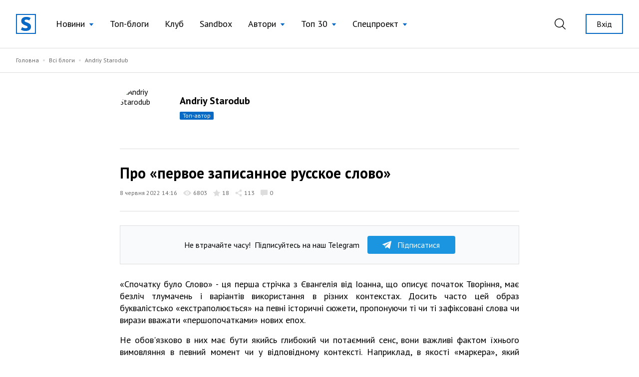

--- FILE ---
content_type: text/html; charset=UTF-8
request_url: https://site.ua/andriy.starodub/pro-pervoe-zapisannoe-russkoe-slovo-i0v5mg3
body_size: 17324
content:
<!DOCTYPE html>
<html lang="uk">

<head>
    <meta charset="utf-8">
    <meta name="viewport" content="width=device-width, initial-scale=1">

        <title>Andriy Starodub: Про «первое записанное русское слово» | site.ua</title>

    <link rel="canonical" href="https://site.ua/andriy.starodub/pro-pervoe-zapisannoe-russkoe-slovo-i0v5mg3" />
    <link rel="amphtml" href="https://site.ua/andriy.starodub/pro-pervoe-zapisannoe-russkoe-slovo-i0v5mg3/amp">

    
    <meta name="title" content="Andriy Starodub: Про «первое записанное русское слово»">
    <meta name="description" content="«Спочатку було Слово» - ця перша стрічка з Євангелія від Іоанна, що описує початок Творіння, має безліч тлумачень і варіантів використання в різних контекста...">

    <meta property="fb:app_id" content="670573780895106" />
    <meta property="fb:pages" content="1529341350655882" />

    <meta property="og:type" content="website">
    <meta property="og:url" content="https://site.ua/andriy.starodub/pro-pervoe-zapisannoe-russkoe-slovo-i0v5mg3">
    <meta property="og:title" content="Про «первое записанное русское слово»">
    <meta property="og:description" content="«Спочатку було Слово» - ця перша стрічка з Євангелія від Іоанна, що описує початок Творіння, має безліч тлумачень і варіантів використання в різних контекста...">
    <meta property="og:image" content="https://site.ua/storage/144868/iuz49u.png?v=1654686980">
    <meta property="og:image:type" content="image/png" />
    <meta property="og:image:url" content="https://site.ua/storage/144868/iuz49u.png?v=1654686980">
    <meta property="og:image:secure_url" content="https://site.ua/storage/144868/iuz49u.png?v=1654686980">
    <meta property="og:image:width" content="1200">
    <meta property="og:image:height" content="630">

    <meta property="twitter:card" content="summary_large_image">
    <meta property="twitter:url" content="https://site.ua/andriy.starodub/pro-pervoe-zapisannoe-russkoe-slovo-i0v5mg3">
    <meta property="twitter:title" content="Про «первое записанное русское слово»">
    <meta property="twitter:description" content="«Спочатку було Слово» - ця перша стрічка з Євангелія від Іоанна, що описує початок Творіння, має безліч тлумачень і варіантів використання в різних контекста...">
    <meta property="twitter:image" content="https://site.ua/storage/144868/iuz49u.png?v=1654686980">
    <link rel="image_src" href="https://site.ua/storage/144868/iuz49u.png?v=1654686980"/>

    <script type="application/ld+json">{"@context":"https:\/\/schema.org","@type":"BlogPosting","author":{"@type":"Person","name":"Andriy Starodub"},"datePublished":"2022-06-08T14:16:12+03:00","dateModified":"2022-06-09T11:54:01+03:00","headline":"Про «первое записанное русское слово»","publisher":{"@type":"Organization","name":"site.ua","logo":"https:\/\/site.ua\/assets\/images\/logo-lg.svg"},"image":"https:\/\/images.weserv.nl?url=https%3A%2F%2Fsite.ua%2Fstorage%2F144867%2F2tr04ll5a1s1.jpg%3Fv%3D1654686953"}</script>

    
    <link rel="preconnect" href="https://fonts.gstatic.com">

    <link rel="apple-touch-icon" sizes="180x180" href="https://site.ua/assets/images/favicon/apple-touch-icon.png">
<link rel="icon" type="image/png" sizes="32x32" href="https://site.ua/assets/images/favicon/favicon-32x32.png">
<link rel="icon" type="image/png" sizes="16x16" href="https://site.ua/assets/images/favicon/favicon-16x16.png">
<link rel="manifest" href="https://site.ua/assets/images/favicon/site.webmanifest">
<link rel="mask-icon" href="https://site.ua/assets/images/favicon/safari-pinned-tab.svg" color="#5bbad5">
<link rel="shortcut icon" href="https://site.ua/assets/images/favicon/favicon.ico">
<meta name="msapplication-TileColor" content="#ffffff">
<meta name="msapplication-config" content="https://site.ua/assets/images/favicon/browserconfig.xml">
<meta name="theme-color" content="#ffffff">

    <link href="https://assets.site.ua/css/app.css?id=a34431d1d05553461a71" rel="stylesheet">

    <link
        rel="preload"
        href="https://fonts.googleapis.com/css2?family=PT+Sans:ital,wght@0,400;0,700;1,400;1,700&display=swap"
        as="style" onload="this.onload=null; this.rel='stylesheet'"
    />

    <script async src="https://cdnjs.cloudflare.com/polyfill/v3/polyfill.min.js?features=smoothscroll"></script>

    <!-- Google Tag Manager -->
<script>
window.addEventListener('load', function () {
    setTimeout(function () {
        (function(c,l,a,r,i,t,y){
            c[a]=c[a]||function(){(c[a].q=c[a].q||[]).push(arguments)};
            t=l.createElement(r);t.async=1;t.src="https://www.clarity.ms/tag/"+i;
            y=l.getElementsByTagName(r)[0];y.parentNode.insertBefore(t,y);
        })(window, document, "clarity", "script", "e6037x21ge");

        (function(w,d,s,l,i){w[l]=w[l]||[];w[l].push({'gtm.start':
        new Date().getTime(),event:'gtm.js'});var f=d.getElementsByTagName(s)[0],
        j=d.createElement(s),dl=l!='dataLayer'?'&l='+l:'';j.async=true;j.src=
        'https://www.googletagmanager.com/gtm.js?id='+i+dl;f.parentNode.insertBefore(j,f);
        })(window,document,'script','dataLayer','GTM-NVGP6W8');
    });
})
</script>
<!-- End Google Tag Manager -->

    <script
    async
    src="https://assets.site.ua/js/push.js?id=3e9e40d60186326614b3"
    data-instance-id="09723d65-dfab-4eb0-ba38-1df42d7019f6"
    data-interest="updates"
>
</script>

    <script>
    var isCrawlerComputed = null

    function isCrawler() {
        if (isCrawlerComputed === null) {
            isCrawlerComputed = (new RegExp("(googlebot\/|bot|Googlebot-Mobile|Googlebot-Image|Google favicon|Mediapartners-Google|bingbot|slurp|java|wget|curl|Lighthouse)", 'i')).test(navigator.userAgent)
        }
        return isCrawlerComputed
    }

    window.baseFetch = window.fetch
    window.internalFetch = function (uri, options = {}) {
        if (String(uri).indexOf('weserv') < 0) {
            options.headers = options.headers || {}
            options.headers['X-Requested-With'] = 'XMLHttpRequest'
        }
        return window.baseFetch(uri, options)
    }
</script>

    

                
    <script>
        window.userId = null
    </script>
</head>

<body class="antialiased">
            <div x-data="{ loaded: false }" x-on:fb:load.window="loaded = true">
            <template x-if="loaded">
                <div>
                    <div id="fb-root"></div>
                    <script async crossorigin="anonymous"
                        src="https://connect.facebook.net/uk_UA/sdk.js#xfbml=1&version=v10.0&appId=670573780895106"
                        nonce="eYHM43IM"></script>
                </div>
            </template>
        </div>
    
    
        <div x-data="voterDialog"
         x-cloak
         x-bind:class="{ hidden: !open }"
         x-on:keydown.escape.window="closeDialog"
         x-on:voter-dialog:open.window="openDialog"
         class="fixed w-full flex inset-0 z-60">
        <div
            class="absolute inset-0 bg-black opacity-40"
            x-on:click="closeDialog"></div>
        <div x-data="{ user_id: '' }"
             class="flex flex-col relative w-192 max-w-full pb-8 m-auto bg-white overflow-auto max-h-screen">
            <div class="relative py-5 px-12 border-b border-gray-300">
                <h3 class="title w-full text-center">Проголосували</h3>
                <button class="absolute top-0 right-5 md:right-8 flex items-center h-full focus:outline-none appearance-none text-black hover:text-blue-500"
                        x-on:click="closeDialog">
                    <svg class="fill-current" width="17" height="17" viewBox="0 0 17 17" fill="none" xmlns="http://www.w3.org/2000/svg">
                        <path d="M16.8487 16.8488a.5114.5114 0 01-.3627.1502.5113.5113 0 01-.3626-.1502L8.499 9.2244.8746 16.8488a.5116.5116 0 01-.3627.1502.513.513 0 01-.3627-.8756L7.7736 8.499.1492.8747A.513.513 0 01.8746.1493L8.499 7.7736 16.1234.1493a.513.513 0 11.7254.7254L9.2244 8.4991l7.6243 7.6243a.5128.5128 0 010 .7254z"/>
                    </svg>
                </button>
            </div>

            <template x-if="open">
                <div x-data="infiniteScroll"
                     x-init="initWith({ url: voter_url })"
                     class="flex-auto px-4 mb-8 pb-8 overflow-auto max-h-screen z-30"
                     >
                    <template x-for="voter in items">
                        <div class="flex flex-col sm:flex-row sm:items-center py-5 border-b border-gray-300 last:border-none">
                            <div class="flex items-center sm:mr-auto">
                                <figure class="rounded-full overflow-hidden mr-5">
                                    <a class="profile-photo block w-12 h-12 sm:w-12 sm:h-12"
                                    x-bind:href="voter.links.profile">
                                        <picture>
                                            <img x-bind:src="voter.avatar" width="50" height="50" loading="lazy">
                                        </picture>
                                    </a>
                                </figure>

                                <div>
                                    <a class="link text-xs" x-bind:href="voter.links.profile">
                                        <span x-text="voter.login"></span>
                                    </a>

                                    <div class="mr-auto sub-title hover:opacity-70">
                                        <span x-text="voter.first_name"></span>
                                        <span x-text="voter.last_name" class="pr-1"></span>
                                    </div>
                                </div>
                            </div>

                                                            <div class="sm:ml-auto mt-4 sm:mt-0">
                                    <button>
    <a href="https://site.ua/auth"
    class="post-vote-btn flex items-center justify-center border focus:outline-none appearance-none border-gray-300 h-8 px-3 hover:border-black w-48">
        <span class="pr-2 flex-none">
            <img width="14" height="14" alt="Toggle" src="/assets/images/icons/heart-gray.svg">
        </span>

        <span class="text-xs">Підписатись</span>

        <span x-show="voter.subscribers_count > 0" class="text-0">
            <div
    class="first-letter-uppercase inline-block text-xs leading-none px-1.5 py-0.5 rounded-sm overflow-hidden hover:opacity-70 ml-2 flex-none pt-px bg-gray-300 text-gray-600" x-text="voter.subscribers_count">
    
</div>
        </span>
    </a>
</button>
                                </div>
                                                    </div>
                    </template>

                    <div class="bg-white h-64 w-full flex text-blue-500 items-center justify-center" x-ref="InfiniteScrollTrigger">
                        <svg class="animate-spin -ml-1 mr-3 h-5 w-5 " xmlns="http://www.w3.org/2000/svg" fill="none"
                             viewBox="0 0 24 24">
                            <circle class="opacity-25" cx="12" cy="12" r="10" stroke="currentColor" stroke-width="4"></circle>
                            <path class="opacity-75" fill="currentColor" d="M4 12a8 8 0 018-8V0C5.373 0 0 5.373 0 12h4zm2 5.291A7.962 7.962 0 014 12H0c0 3.042 1.135 5.824 3 7.938l3-2.647z"></path>
                        </svg>
                    </div>
                </div>
            </template>
        </div>
    </div>

            <header
    x-data="{
        lastScrollTop: 0,
        lastDirection: 'down',
        scrollDistance: 0,
        hiddenHeader: false,
        sticky: false,
        toggleNavigation (scrollTop) {
            this.sticky = scrollTop > 0
        },
        toggleDirection (direction, scrollTop) {
            this.hiddenHeader = direction === 'down' && scrollTop > 300
        },
        onScroll () {
            const scrollTop = window.scrollTop == undefined ? window.pageYOffset : window.scrollTop
            const direction = scrollTop > this.lastScrollTop ? 'down' : 'up'

            if (this.lastDirection !== direction) {
                this.scrollDistance = scrollTop
            } else if (scrollTop > 300 && this.lastScrollTop <= 300 || scrollTop <= 300 && this.lastScrollTop > 300) {
                this.toggleDirection(direction, scrollTop)
            }

            if (scrollTop > 0 && this.lastScrollTop === 0 || scrollTop === 0) {
                this.toggleNavigation(scrollTop)
            }

            if(Math.abs(scrollTop - this.scrollDistance) > 200) {
                this.toggleDirection(direction, scrollTop)
            }

            this.lastScrollTop = scrollTop
            this.lastDirection = direction
        }

    }"
    x-init="$nextTick(() =>{
        lastScrollTop = window.scrollTop == undefined ? window.pageYOffset : window.scrollTop;
        lastScrollTop > 0 ? sticky = true : sticky = false
    })
    "
    x-on:scroll.window="onScroll"
    class="header w-full z-50 h-16 lg:h-24"
>
    <div
        x-ref="container"
        x-bind:class="[
            hiddenHeader && !$store.burgerMenu.open ? '-translate-y-full' : 'translate-y-0',
            sticky ? 'h-16 lg:h-16' : 'h-16 lg:h-24',
        ]"
        class="w-full z-20 fixed top-0 left-0 transform transition-all duration-300 bg-white"
    >
        <div class="relative z-30 hidden h-16 lg:h-24 max-h-full lg:flex container w-full items-center justify-between transition-height duration-300 px-8 mx-auto">
        <div class="flex items-center 2xl:flex-1">
    <a href="https://site.ua" class="site-logo inline-block mr-4 xl:mr-6">
        <img src="https://site.ua/assets/images/logo-v1.svg" alt="site.ua" width="40" height="40">
    </a>
</div>
        <ul class="flex items-center text-base xl:text-lg mr-auto">
            <li
    x-data="{ subNavigationOpen: false }"
    x-on:click.outside="subNavigationOpen = false"
    class="relative px-3 xl:px-4 whitespace-nowrap"
>
    <button
        class="flex items-center text-black hover:text-blue-500 appearance-none outline-none focus:outline-none font-normal"
        x-on:click="subNavigationOpen = !subNavigationOpen">

        <span class="pr-2" x-bind:class="{'text-blue-500' : subNavigationOpen}">
            Новини
        </span>

        <svg width="10" height="6" viewBox="0 0 10 6"
            x-bind:class="subNavigationOpen ? 'rotate-180 text-gray-600': 'text-blue-500 rotate-0'"
            class="fill-current transform transition duration-100 mt-0.5" xmlns="http://www.w3.org/2000/svg">
            <path d="M5 6L0.669872 0.75L9.33013 0.75L5 6Z" />
        </svg>

    </button>

    <ul class="absolute top-10 left-0 bg-white border border-gray-300 shadow-base py-2 text-base" x-show="subNavigationOpen"
    x-transition:enter="transition ease-out origin-top-left duration-200"
    x-transition:enter-start="opacity-0 transform scale-90" x-transition:enter-end="opacity-100 transform scale-100"
    x-transition:leave="transition origin-top-left ease-in duration-100"
    x-transition:leave-start="opacity-100 transform scale-100" x-transition:leave-end="opacity-0 transform scale-90"
    x-cloak>

            <li class="px-5 py-1 ">
            <a href="https://site.ua/news/tag/podiyi"
                class="flex items-center leading-tight text-base text-black hover:text-blue-500 font-normal">
                
                Події
            </a>
        </li>
            <li class="px-5 py-1 ">
            <a href="https://site.ua/news/tag/politika"
                class="flex items-center leading-tight text-base text-black hover:text-blue-500 font-normal">
                
                Політика
            </a>
        </li>
            <li class="px-5 py-1 ">
            <a href="https://site.ua/news/tag/sou-biznes"
                class="flex items-center leading-tight text-base text-black hover:text-blue-500 font-normal">
                
                Шоу-бізнес
            </a>
        </li>
            <li class="px-5 py-1 ">
            <a href="https://site.ua/news/tag/suspilstvo"
                class="flex items-center leading-tight text-base text-black hover:text-blue-500 font-normal">
                
                Суспільство
            </a>
        </li>
            <li class="px-5 py-1 ">
            <a href="https://site.ua/sport"
                class="flex items-center leading-tight text-base text-black hover:text-blue-500 font-normal">
                
                Спорт
            </a>
        </li>
            <li class="px-5 py-1 ">
            <a href="https://site.ua/news/tag/ekonomika"
                class="flex items-center leading-tight text-base text-black hover:text-blue-500 font-normal">
                
                Економіка
            </a>
        </li>
            <li class="px-5 py-1 ">
            <a href="https://site.ua/news/tag/pogoda"
                class="flex items-center leading-tight text-base text-black hover:text-blue-500 font-normal">
                
                Погода
            </a>
        </li>
            <li class="px-5 py-1 ">
            <a href="https://site.ua/news/tag/futbol"
                class="flex items-center leading-tight text-base text-black hover:text-blue-500 font-normal">
                
                Футбол
            </a>
        </li>
            <li class="px-5 py-1 ">
            <a href="https://site.ua/news/tag/za-kordonom"
                class="flex items-center leading-tight text-base text-black hover:text-blue-500 font-normal">
                
                За кордоном
            </a>
        </li>
            <li class="px-5 py-1 ">
            <a href="https://site.ua/news/tag/nauka"
                class="flex items-center leading-tight text-base text-black hover:text-blue-500 font-normal">
                
                Наука
            </a>
        </li>
            <li class="px-5 py-1 border-t border-gray-300 mt-2 pt-2">
            <a href="https://site.ua/news"
                class="flex items-center leading-tight text-base text-black hover:text-blue-500 font-normal">
                
                Всі новини
            </a>
        </li>
    </ul>
</li>
            <li class="relative px-3 xl:px-4 whitespace-nowrap">
    <a href="https://site.ua/posts"
        class="flex items-center text-black hover:text-blue-500 font-normal">
        
        Топ-блоги
    </a>
</li>
            <li class="relative px-3 xl:px-4 whitespace-nowrap">
    <a href="https://site.ua/posts/club"
        class="flex items-center text-black hover:text-blue-500 font-normal">
        
        Клуб
    </a>
</li>
            <li class="relative px-3 xl:px-4 whitespace-nowrap">
    <a href="https://site.ua/posts/sandbox"
        class="flex items-center text-black hover:text-blue-500 font-normal">
        
        Sandbox
    </a>
</li>
            <li
    x-data="{ subNavigationOpen: false }"
    x-on:click.outside="subNavigationOpen = false"
    class="relative px-3 xl:px-4 whitespace-nowrap"
>
    <button
        class="flex items-center text-black hover:text-blue-500 appearance-none outline-none focus:outline-none font-normal"
        x-on:click="subNavigationOpen = !subNavigationOpen">

        <span class="pr-2" x-bind:class="{'text-blue-500' : subNavigationOpen}">
            Автори
        </span>

        <svg width="10" height="6" viewBox="0 0 10 6"
            x-bind:class="subNavigationOpen ? 'rotate-180 text-gray-600': 'text-blue-500 rotate-0'"
            class="fill-current transform transition duration-100 mt-0.5" xmlns="http://www.w3.org/2000/svg">
            <path d="M5 6L0.669872 0.75L9.33013 0.75L5 6Z" />
        </svg>

    </button>

    <ul class="absolute top-10 left-0 bg-white border border-gray-300 shadow-base py-2 text-base" x-show="subNavigationOpen"
    x-transition:enter="transition ease-out origin-top-left duration-200"
    x-transition:enter-start="opacity-0 transform scale-90" x-transition:enter-end="opacity-100 transform scale-100"
    x-transition:leave="transition origin-top-left ease-in duration-100"
    x-transition:leave-start="opacity-100 transform scale-100" x-transition:leave-end="opacity-0 transform scale-90"
    x-cloak>

            <li class="px-5 py-1 ">
            <a href="https://site.ua/authors"
                class="flex items-center leading-tight text-base text-black hover:text-blue-500 font-normal">
                
                топ-автори
            </a>
        </li>
            <li class="px-5 py-1 ">
            <a href="https://site.ua/authors/club"
                class="flex items-center leading-tight text-base text-black hover:text-blue-500 font-normal">
                
                члени клубу
            </a>
        </li>
            <li class="px-5 py-1 ">
            <a href="https://site.ua/authors/sandbox"
                class="flex items-center leading-tight text-base text-black hover:text-blue-500 font-normal">
                
                sandbox
            </a>
        </li>
    </ul>
</li>
            <li
    x-data="{ subNavigationOpen: false }"
    x-on:click.outside="subNavigationOpen = false"
    class="relative px-3 xl:px-4 whitespace-nowrap"
>
    <button
        class="flex items-center text-black hover:text-blue-500 appearance-none outline-none focus:outline-none font-normal"
        x-on:click="subNavigationOpen = !subNavigationOpen">

        <span class="pr-2" x-bind:class="{'text-blue-500' : subNavigationOpen}">
            Топ 30
        </span>

        <svg width="10" height="6" viewBox="0 0 10 6"
            x-bind:class="subNavigationOpen ? 'rotate-180 text-gray-600': 'text-blue-500 rotate-0'"
            class="fill-current transform transition duration-100 mt-0.5" xmlns="http://www.w3.org/2000/svg">
            <path d="M5 6L0.669872 0.75L9.33013 0.75L5 6Z" />
        </svg>

    </button>

    <ul class="absolute top-10 left-0 bg-white border border-gray-300 shadow-base py-2 text-base" x-show="subNavigationOpen"
    x-transition:enter="transition ease-out origin-top-left duration-200"
    x-transition:enter-start="opacity-0 transform scale-90" x-transition:enter-end="opacity-100 transform scale-100"
    x-transition:leave="transition origin-top-left ease-in duration-100"
    x-transition:leave-start="opacity-100 transform scale-100" x-transition:leave-end="opacity-0 transform scale-90"
    x-cloak>

            <li class="px-5 py-1 ">
            <a href="https://site.ua/posts/top"
                class="flex items-center leading-tight text-base text-black hover:text-blue-500 font-normal">
                
                весь час
            </a>
        </li>
            <li class="px-5 py-1 ">
            <a href="https://site.ua/posts/top/year"
                class="flex items-center leading-tight text-base text-black hover:text-blue-500 font-normal">
                
                рік
            </a>
        </li>
            <li class="px-5 py-1 ">
            <a href="https://site.ua/posts/top/month"
                class="flex items-center leading-tight text-base text-black hover:text-blue-500 font-normal">
                
                місяць
            </a>
        </li>
            <li class="px-5 py-1 ">
            <a href="https://site.ua/posts/top/week"
                class="flex items-center leading-tight text-base text-black hover:text-blue-500 font-normal">
                
                тиждень
            </a>
        </li>
    </ul>
</li>
            <li
    x-data="{ subNavigationOpen: false }"
    x-on:click.outside="subNavigationOpen = false"
    class="relative px-3 xl:px-4 whitespace-nowrap"
>
    <button
        class="flex items-center text-black hover:text-blue-500 appearance-none outline-none focus:outline-none font-normal"
        x-on:click="subNavigationOpen = !subNavigationOpen">

        <span class="pr-2" x-bind:class="{'text-blue-500' : subNavigationOpen}">
            Спецпроект
        </span>

        <svg width="10" height="6" viewBox="0 0 10 6"
            x-bind:class="subNavigationOpen ? 'rotate-180 text-gray-600': 'text-blue-500 rotate-0'"
            class="fill-current transform transition duration-100 mt-0.5" xmlns="http://www.w3.org/2000/svg">
            <path d="M5 6L0.669872 0.75L9.33013 0.75L5 6Z" />
        </svg>

    </button>

    <ul class="absolute top-10 left-0 bg-white border border-gray-300 shadow-base py-2 text-base" x-show="subNavigationOpen"
    x-transition:enter="transition ease-out origin-top-left duration-200"
    x-transition:enter-start="opacity-0 transform scale-90" x-transition:enter-end="opacity-100 transform scale-100"
    x-transition:leave="transition origin-top-left ease-in duration-100"
    x-transition:leave-start="opacity-100 transform scale-100" x-transition:leave-end="opacity-0 transform scale-90"
    x-cloak>

            <li class="px-5 py-1 ">
            <a href="https://site.ua/special-projects/pro-proekt"
                class="flex items-center leading-tight text-base text-black hover:text-blue-500 font-normal">
                
                Про проект
            </a>
        </li>
            <li class="px-5 py-1 ">
            <a href="https://site.ua/special-projects/krashhii-bloger-90-x"
                class="flex items-center leading-tight text-base text-black hover:text-blue-500 font-normal">
                
                Кращий блогер 90-х
            </a>
        </li>
            <li class="px-5 py-1 ">
            <a href="https://site.ua/special-projects/krashhii-bloger-00-x"
                class="flex items-center leading-tight text-base text-black hover:text-blue-500 font-normal">
                
                Кращий блогер 00-х
            </a>
        </li>
            <li class="px-5 py-1 ">
            <a href="https://site.ua/special-projects/krashhii-bloger-10-x"
                class="flex items-center leading-tight text-base text-black hover:text-blue-500 font-normal">
                
                Кращий блогер 10-х
            </a>
        </li>
    </ul>
</li>
    </ul>
        <div class="flex items-center justify-end 2xl:flex-1">
            <form
    x-data
    x-on:click.outside="$store.search.close()"
    class="relative mr-4 ml-4 xl:mr-8 xl:ml-4 appearance-none outline-none"
    action="https://site.ua/search"
>
    <input
        x-bind:class="{ opened: $store.search.open }"
        x-model="$store.search.query"
        x-cloak
        id="header-search-input"
        type="text"
        name="q"
        class="header-search"
        placeholder="Пошук"
    >
    <label
        x-on:click="$store.search.toggle()"
        for="header-search-input"
        class="relative appearance-none outline-none focus:outline-none cursor-pointer text-black hover:text-blue-500"
    >
        <svg class="fill-current" width="22" height="22" viewBox="0 0 22 22" fill="none" xmlns="http://www.w3.org/2000/svg">
    <path d="M21.7913 20.8031L16.1112 15.2138C17.5986 13.5978 18.5126 11.4606 18.5126 9.10875C18.5118 4.07781 14.368 0 9.25592 0C4.14384 0 0 4.07781 0 9.10875C0 14.1397 4.14384 18.2175 9.25592 18.2175C11.4647 18.2175 13.4905 17.4535 15.0818 16.1834L20.7839 21.7947C21.0617 22.0684 21.5128 22.0684 21.7906 21.7947C22.0691 21.521 22.0691 21.0768 21.7913 20.8031ZM9.25592 16.8161C4.93054 16.8161 1.42415 13.3654 1.42415 9.10875C1.42415 4.85211 4.93054 1.40143 9.25592 1.40143C13.5813 1.40143 17.0877 4.85211 17.0877 9.10875C17.0877 13.3654 13.5813 16.8161 9.25592 16.8161Z" />
</svg>
    </label>
</form>
                            <a href="https://site.ua/auth" class="button is-outline is-sm flex-none ml-2">
                    Вхід
                </a>
                    </div>
    </div>

    <div class="relative lg:hidden h-16 w-full">
    <div class="container relative flex justify-between items-center border-b border-transparent h-full bg-white z-20">
        <form
    x-data
    x-on:click.outside="$store.search.close()"
    class="flex items-center flex-1 appearance-none outline-none"
    action="https://site.ua/search"
>
    <div
        x-cloak
        x-show="$store.search.open"
        x-on:click="$store.search.toggle()"
        class="burger is-active z-20"
    >
        <span class="burger-line"></span>
        <span class="burger-line"></span>
    </div>

    <div
        x-cloak
        x-show="$store.search.open"
        class="mobile-header-search">
        <input
            x-model="$store.search.query"
            id="mobile-header-search-input"
            type="text"
            name="q"
            class="mobile-header-search-input"
            placeholder="Пошук"
        >
    </div>
    <label
        x-on:click="$store.search.toggle()"
        x-show="!$store.search.open"
        for="mobile-header-search-input"
        class="relative appearance-none outline-none focus:outline-none cursor-pointer text-black hover:text-blue-500"
    >
        <svg class="fill-current" width="22" height="22" viewBox="0 0 22 22" fill="none" xmlns="http://www.w3.org/2000/svg">
    <path d="M21.7913 20.8031L16.1112 15.2138C17.5986 13.5978 18.5126 11.4606 18.5126 9.10875C18.5118 4.07781 14.368 0 9.25592 0C4.14384 0 0 4.07781 0 9.10875C0 14.1397 4.14384 18.2175 9.25592 18.2175C11.4647 18.2175 13.4905 17.4535 15.0818 16.1834L20.7839 21.7947C21.0617 22.0684 21.5128 22.0684 21.7906 21.7947C22.0691 21.521 22.0691 21.0768 21.7913 20.8031ZM9.25592 16.8161C4.93054 16.8161 1.42415 13.3654 1.42415 9.10875C1.42415 4.85211 4.93054 1.40143 9.25592 1.40143C13.5813 1.40143 17.0877 4.85211 17.0877 9.10875C17.0877 13.3654 13.5813 16.8161 9.25592 16.8161Z" />
</svg>
    </label>
</form>
        <a href="https://site.ua">
    <img src="https://site.ua/assets/images/logo-v1.svg" alt="site.ua" width="30" height="30">
</a>
                    <div class="flex justify-end flex-1">
    <button
        x-data
        x-on:click="$store.burgerMenu.toggle()"
        x-bind:class="{'is-active': $store.burgerMenu.open}"
        type="button"
        class="burger"
    >
        <span class="burger-line"></span>
        <span class="burger-line"></span>
    </button>
</div>
            </div>

    <div
        x-data
        x-cloak
        x-show="$store.burgerMenu.open"
        class="container h-screen -mt-16 pt-16 pb-4 bg-white overflow-auto"
    >
                <ul class="flex flex-col text-base ">
            <li class="relative border-b border-gray-300 last:border-0" x-data="{subNavigationOpen: false}">
    <button
        class="w-full flex justify-between items-center py-3 appearance-none outline-none focus:outline-none "
        x-on:click="subNavigationOpen = !subNavigationOpen">
        <span class="pr-2">
            Новини
        </span>

        <svg width="6" height="12" viewBox="0 0 6 12" fill="none" xmlns="http://www.w3.org/2000/svg"
            class="relative top-px fill-current text-blue-500">
            <path
                d="M5.8734 6.3293L.735 11.8643c-.1684.1812-.441.1809-.609-.0009-.168-.1819-.1676-.4765.0008-.6579L4.9594 6 .1265.7944C-.0418.613-.0423.3186.1257.1368.2099.0456.3203 0 .4307 0c.11 0 .22.0453.3041.1358l5.1386 5.5349C5.9545 5.7578 6 5.8764 6 6c0 .1235-.0456.242-.1266.3293z" />
        </svg>
    </button>

    <ul
    x-cloak
    x-show="subNavigationOpen"
    class="container fixed w-full h-screen pt-16 top-0 left-0 bg-white py-2 text-base overflow-auto z-10"
>
    <li class="py-3 border-b border-gray-300">
        <button
            x-on:click="subNavigationOpen = false"
            type="button"
            class="appearance-none flex items-center"
        >
            <svg width="6" height="12" viewBox="0 0 6 12" fill="none" xmlns="http://www.w3.org/2000/svg" class="relative top-px fill-current text-blue-500">
                <path d="M.1266 6.3293l5.1385 5.535c.1684.1812.441.1809.609-.0009.168-.1819.1676-.4765-.0008-.6579L1.0406 6 5.8735.7944c.1683-.1814.1688-.4758.0008-.6576C5.7901.0456 5.6797 0 5.5693 0c-.11 0-.22.0453-.3041.1358L.1266 5.6707C.0455 5.7578 0 5.8764 0 6c0 .1235.0456.242.1266.3293z" />
            </svg>
            <span class="pl-2 text-gray-600">Назад</span>
        </button>
    </li>

            <li class="border-b border-gray-300 last:border-0 ">
            <a href="https://site.ua/news/tag/podiyi" class="block leading-tight text-base py-3">
                Події
            </a>
        </li>
            <li class="border-b border-gray-300 last:border-0 ">
            <a href="https://site.ua/news/tag/politika" class="block leading-tight text-base py-3">
                Політика
            </a>
        </li>
            <li class="border-b border-gray-300 last:border-0 ">
            <a href="https://site.ua/news/tag/sou-biznes" class="block leading-tight text-base py-3">
                Шоу-бізнес
            </a>
        </li>
            <li class="border-b border-gray-300 last:border-0 ">
            <a href="https://site.ua/news/tag/suspilstvo" class="block leading-tight text-base py-3">
                Суспільство
            </a>
        </li>
            <li class="border-b border-gray-300 last:border-0 ">
            <a href="https://site.ua/sport" class="block leading-tight text-base py-3">
                Спорт
            </a>
        </li>
            <li class="border-b border-gray-300 last:border-0 ">
            <a href="https://site.ua/news/tag/ekonomika" class="block leading-tight text-base py-3">
                Економіка
            </a>
        </li>
            <li class="border-b border-gray-300 last:border-0 ">
            <a href="https://site.ua/news/tag/pogoda" class="block leading-tight text-base py-3">
                Погода
            </a>
        </li>
            <li class="border-b border-gray-300 last:border-0 ">
            <a href="https://site.ua/news/tag/futbol" class="block leading-tight text-base py-3">
                Футбол
            </a>
        </li>
            <li class="border-b border-gray-300 last:border-0 ">
            <a href="https://site.ua/news/tag/za-kordonom" class="block leading-tight text-base py-3">
                За кордоном
            </a>
        </li>
            <li class="border-b border-gray-300 last:border-0 ">
            <a href="https://site.ua/news/tag/nauka" class="block leading-tight text-base py-3">
                Наука
            </a>
        </li>
            <li class="border-b border-gray-300 last:border-0 ">
            <a href="https://site.ua/news" class="block leading-tight text-base py-3">
                Всі новини
            </a>
        </li>
    </ul>
</li>
            <li class="relative border-b border-gray-300 last:border-0 ">
    <a href="https://site.ua/posts" class="flex items-center py-3">
        
        Топ-блоги
    </a>
</li>
            <li class="relative border-b border-gray-300 last:border-0 ">
    <a href="https://site.ua/posts/club" class="flex items-center py-3">
        
        Клуб
    </a>
</li>
            <li class="relative border-b border-gray-300 last:border-0 ">
    <a href="https://site.ua/posts/sandbox" class="flex items-center py-3">
        
        Sandbox
    </a>
</li>
            <li class="relative border-b border-gray-300 last:border-0" x-data="{subNavigationOpen: false}">
    <button
        class="w-full flex justify-between items-center py-3 appearance-none outline-none focus:outline-none "
        x-on:click="subNavigationOpen = !subNavigationOpen">
        <span class="pr-2">
            Автори
        </span>

        <svg width="6" height="12" viewBox="0 0 6 12" fill="none" xmlns="http://www.w3.org/2000/svg"
            class="relative top-px fill-current text-blue-500">
            <path
                d="M5.8734 6.3293L.735 11.8643c-.1684.1812-.441.1809-.609-.0009-.168-.1819-.1676-.4765.0008-.6579L4.9594 6 .1265.7944C-.0418.613-.0423.3186.1257.1368.2099.0456.3203 0 .4307 0c.11 0 .22.0453.3041.1358l5.1386 5.5349C5.9545 5.7578 6 5.8764 6 6c0 .1235-.0456.242-.1266.3293z" />
        </svg>
    </button>

    <ul
    x-cloak
    x-show="subNavigationOpen"
    class="container fixed w-full h-screen pt-16 top-0 left-0 bg-white py-2 text-base overflow-auto z-10"
>
    <li class="py-3 border-b border-gray-300">
        <button
            x-on:click="subNavigationOpen = false"
            type="button"
            class="appearance-none flex items-center"
        >
            <svg width="6" height="12" viewBox="0 0 6 12" fill="none" xmlns="http://www.w3.org/2000/svg" class="relative top-px fill-current text-blue-500">
                <path d="M.1266 6.3293l5.1385 5.535c.1684.1812.441.1809.609-.0009.168-.1819.1676-.4765-.0008-.6579L1.0406 6 5.8735.7944c.1683-.1814.1688-.4758.0008-.6576C5.7901.0456 5.6797 0 5.5693 0c-.11 0-.22.0453-.3041.1358L.1266 5.6707C.0455 5.7578 0 5.8764 0 6c0 .1235.0456.242.1266.3293z" />
            </svg>
            <span class="pl-2 text-gray-600">Назад</span>
        </button>
    </li>

            <li class="border-b border-gray-300 last:border-0 ">
            <a href="https://site.ua/authors" class="block leading-tight text-base py-3">
                топ-автори
            </a>
        </li>
            <li class="border-b border-gray-300 last:border-0 ">
            <a href="https://site.ua/authors/club" class="block leading-tight text-base py-3">
                члени клубу
            </a>
        </li>
            <li class="border-b border-gray-300 last:border-0 ">
            <a href="https://site.ua/authors/sandbox" class="block leading-tight text-base py-3">
                sandbox
            </a>
        </li>
    </ul>
</li>
            <li class="relative border-b border-gray-300 last:border-0" x-data="{subNavigationOpen: false}">
    <button
        class="w-full flex justify-between items-center py-3 appearance-none outline-none focus:outline-none "
        x-on:click="subNavigationOpen = !subNavigationOpen">
        <span class="pr-2">
            Топ 30
        </span>

        <svg width="6" height="12" viewBox="0 0 6 12" fill="none" xmlns="http://www.w3.org/2000/svg"
            class="relative top-px fill-current text-blue-500">
            <path
                d="M5.8734 6.3293L.735 11.8643c-.1684.1812-.441.1809-.609-.0009-.168-.1819-.1676-.4765.0008-.6579L4.9594 6 .1265.7944C-.0418.613-.0423.3186.1257.1368.2099.0456.3203 0 .4307 0c.11 0 .22.0453.3041.1358l5.1386 5.5349C5.9545 5.7578 6 5.8764 6 6c0 .1235-.0456.242-.1266.3293z" />
        </svg>
    </button>

    <ul
    x-cloak
    x-show="subNavigationOpen"
    class="container fixed w-full h-screen pt-16 top-0 left-0 bg-white py-2 text-base overflow-auto z-10"
>
    <li class="py-3 border-b border-gray-300">
        <button
            x-on:click="subNavigationOpen = false"
            type="button"
            class="appearance-none flex items-center"
        >
            <svg width="6" height="12" viewBox="0 0 6 12" fill="none" xmlns="http://www.w3.org/2000/svg" class="relative top-px fill-current text-blue-500">
                <path d="M.1266 6.3293l5.1385 5.535c.1684.1812.441.1809.609-.0009.168-.1819.1676-.4765-.0008-.6579L1.0406 6 5.8735.7944c.1683-.1814.1688-.4758.0008-.6576C5.7901.0456 5.6797 0 5.5693 0c-.11 0-.22.0453-.3041.1358L.1266 5.6707C.0455 5.7578 0 5.8764 0 6c0 .1235.0456.242.1266.3293z" />
            </svg>
            <span class="pl-2 text-gray-600">Назад</span>
        </button>
    </li>

            <li class="border-b border-gray-300 last:border-0 ">
            <a href="https://site.ua/posts/top" class="block leading-tight text-base py-3">
                весь час
            </a>
        </li>
            <li class="border-b border-gray-300 last:border-0 ">
            <a href="https://site.ua/posts/top/year" class="block leading-tight text-base py-3">
                рік
            </a>
        </li>
            <li class="border-b border-gray-300 last:border-0 ">
            <a href="https://site.ua/posts/top/month" class="block leading-tight text-base py-3">
                місяць
            </a>
        </li>
            <li class="border-b border-gray-300 last:border-0 ">
            <a href="https://site.ua/posts/top/week" class="block leading-tight text-base py-3">
                тиждень
            </a>
        </li>
    </ul>
</li>
            <li class="relative border-b border-gray-300 last:border-0" x-data="{subNavigationOpen: false}">
    <button
        class="w-full flex justify-between items-center py-3 appearance-none outline-none focus:outline-none "
        x-on:click="subNavigationOpen = !subNavigationOpen">
        <span class="pr-2">
            Спецпроект
        </span>

        <svg width="6" height="12" viewBox="0 0 6 12" fill="none" xmlns="http://www.w3.org/2000/svg"
            class="relative top-px fill-current text-blue-500">
            <path
                d="M5.8734 6.3293L.735 11.8643c-.1684.1812-.441.1809-.609-.0009-.168-.1819-.1676-.4765.0008-.6579L4.9594 6 .1265.7944C-.0418.613-.0423.3186.1257.1368.2099.0456.3203 0 .4307 0c.11 0 .22.0453.3041.1358l5.1386 5.5349C5.9545 5.7578 6 5.8764 6 6c0 .1235-.0456.242-.1266.3293z" />
        </svg>
    </button>

    <ul
    x-cloak
    x-show="subNavigationOpen"
    class="container fixed w-full h-screen pt-16 top-0 left-0 bg-white py-2 text-base overflow-auto z-10"
>
    <li class="py-3 border-b border-gray-300">
        <button
            x-on:click="subNavigationOpen = false"
            type="button"
            class="appearance-none flex items-center"
        >
            <svg width="6" height="12" viewBox="0 0 6 12" fill="none" xmlns="http://www.w3.org/2000/svg" class="relative top-px fill-current text-blue-500">
                <path d="M.1266 6.3293l5.1385 5.535c.1684.1812.441.1809.609-.0009.168-.1819.1676-.4765-.0008-.6579L1.0406 6 5.8735.7944c.1683-.1814.1688-.4758.0008-.6576C5.7901.0456 5.6797 0 5.5693 0c-.11 0-.22.0453-.3041.1358L.1266 5.6707C.0455 5.7578 0 5.8764 0 6c0 .1235.0456.242.1266.3293z" />
            </svg>
            <span class="pl-2 text-gray-600">Назад</span>
        </button>
    </li>

            <li class="border-b border-gray-300 last:border-0 ">
            <a href="https://site.ua/special-projects/pro-proekt" class="block leading-tight text-base py-3">
                Про проект
            </a>
        </li>
            <li class="border-b border-gray-300 last:border-0 ">
            <a href="https://site.ua/special-projects/krashhii-bloger-90-x" class="block leading-tight text-base py-3">
                Кращий блогер 90-х
            </a>
        </li>
            <li class="border-b border-gray-300 last:border-0 ">
            <a href="https://site.ua/special-projects/krashhii-bloger-00-x" class="block leading-tight text-base py-3">
                Кращий блогер 00-х
            </a>
        </li>
            <li class="border-b border-gray-300 last:border-0 ">
            <a href="https://site.ua/special-projects/krashhii-bloger-10-x" class="block leading-tight text-base py-3">
                Кращий блогер 10-х
            </a>
        </li>
    </ul>
</li>
    </ul>
                    <a href="https://site.ua/auth" class="button is-outline is-sm mt-3 flex-none w-56">
                Вхід
            </a>
                <div class="flex space-x-6 pt-6 pb-2">
    <a href="https://t.me/site_ua">
        <img src="https://site.ua/assets/images/icons/share-round/telegram.svg" width="28" height="28" alt="telegram">
    </a>
    <a href="https://www.facebook.com/www.site.ua">
        <img src="https://site.ua/assets/images/icons/share-round/facebook.svg" width="28" height="28" alt="facebook">
    </a>
    <a href="https://twitter.com/site_ua">
        <img src="https://site.ua/assets/images/icons/share-round/twitter.svg" width="28" height="28" alt="twitter">
    </a>
    <a href="https://news.google.com/publications/CAAqBwgKMOaIqgsw5pPCAw?hl=uk&amp;gl=UA&amp;ceid=UA:uk">
        <img src="https://site.ua/assets/images/icons/share/google.svg" width="28" height="28" alt="google">
    </a>
</div>
    </div>
</div>
        <div
            class="absolute w-full left-0 bottom-0 px-4 md:px-0"
            x-show="sticky"
            x-bind:class="$store.burgerMenu.open ? 'z-10' : 'z-20'"
            x-cloak>
            <div class="h-px w-full bg-gray-300"></div>
        </div>
    </div>
</header>
    
    <main id="adpartner_branding" class="main">
        <div class="w-full border-b border-t border-gray-300 hidden md:block">
    <div class="w-full px-4 md:px-8 container flex items-center py-4">
                                    <a href="/" class="inline-flex items-center text-gray-600 hover:text-black text-xs cursor-pointer">
                                        Головна
                </a>
            
                            <svg class="inline-block fill-current text-gray-300 mx-2" width="4" height="4" viewBox="0 0 4 4"
                    fill="none" xmlns="http://www.w3.org/2000/svg">
                    <circle cx="2" cy="2" r="2" />
                </svg>
                                                <a href="https://site.ua/posts" class="inline-flex items-center text-gray-600 hover:text-black text-xs cursor-pointer">
                                        Всі блоги
                </a>
            
                            <svg class="inline-block fill-current text-gray-300 mx-2" width="4" height="4" viewBox="0 0 4 4"
                    fill="none" xmlns="http://www.w3.org/2000/svg">
                    <circle cx="2" cy="2" r="2" />
                </svg>
                                                <a href="https://site.ua/andriy.starodub" class="inline-flex items-center text-gray-600 hover:text-black text-xs cursor-pointer">
                                        Andriy Starodub
                </a>
            
                        </div>
</div>

    <div class="container grid grid-cols-content mb-5 md:mb-7">
        <div class="col-start-2 py-5 md:py-7 border-t md:border-t-0 border-gray-300">
                                    <div class="flex flex-col sm:flex-row">
    <a href="https://site.ua/andriy.starodub"
        class="profile-photo  block w-24 h-24 mx-auto mb-4 sm:mb-0 sm:ml-0 sm:mr-6">
        <picture>
        <source type="image/webp" srcset="https://images.weserv.nl?url=https%3A%2F%2Fsite.ua%2Fstorage%2F20886%2F8fb276fc273796ca929b7fc45c2bc661.jpg%3Fv%3D1627740055&w=100&h=100&fit=cover&a=attention&q=85&dpr=2&output=webp&bg=white" width="100"
            height="100" loading="lazy">
        <source srcset="https://images.weserv.nl?url=https%3A%2F%2Fsite.ua%2Fstorage%2F20886%2F8fb276fc273796ca929b7fc45c2bc661.jpg%3Fv%3D1627740055&w=100&h=100&fit=cover&a=attention&q=85&dpr=2" width="100" height="100" loading="lazy">
        <img src="https://images.weserv.nl?url=https%3A%2F%2Fsite.ua%2Fstorage%2F20886%2F8fb276fc273796ca929b7fc45c2bc661.jpg%3Fv%3D1627740055&w=100&h=100&fit=cover&a=attention&q=85&dpr=2" width="100" height="100" loading="lazy"
            alt="Andriy Starodub">
    </picture>
    </a>

    <div class="my-auto flex flex-col items-center sm:items-start">
        <h4>
            <a href="https://site.ua/andriy.starodub"
                class="sub-title hover:opacity-70">
                Andriy Starodub
            </a>
        </h4>

                    <div
    class="first-letter-uppercase inline-block text-xs leading-none px-1.5 py-0.5 rounded-sm overflow-hidden hover:opacity-70 text-white mt-2 pointer-events-none bg-blue-500">
    топ-автор
</div>
        
        
                    <div class="mt-4 flex items-center">
                            </div>
            </div>
</div>
        </div>

        
        <div class="col-start-2 space-y-4 pt-6 md:pt-7 border-t border-gray-300">
            <h1 class="page-title">
                <span class="align-middle pr-1.5">Про «первое записанное русское слово»</span>
                            </h1>

            <div class="overflow-hidden">
    <div class="flex flex-wrap items-center -my-1 -mx-1.5 text-xs text-gray-600">
                    <div class="my-1 mx-1.5">
                8 червня 2022 14:16
            </div>
        
        
        <div
    x-data="toggleListener"
    x-init="initWith({
        event: 'post:46320:views',
        count: 6803,
    })"
    class="flex items-center my-1 mx-1.5"
>
            <img src="https://site.ua/assets/images/icons/eye.svg" width="16" height="16" alt="views" class="flex none">
        <span class="pl-1" x-text="count">
        6803
    </span>
</div>

                    <div
    x-data="toggleListener"
    x-init="initWith({
        event: 'post:46320:likes',
        count: 18,
        toggled: false,
    })"
    class="flex items-center my-1 mx-1.5"
>
    <img
        x-bind:src="toggled ? 'https://site.ua/assets/images/icons/star.svg' : 'https://site.ua/assets/images/icons/star-gray.svg'"
        src="https://site.ua/assets/images/icons/star-gray.svg"
        alt="Likes"
        width="14"
        height="14"
        class="flex none"
    >
    <span class="pl-1" x-text="count">
        18
    </span>
</div>
        
        <div class="flex items-center my-1 mx-1.5">
            <img src="https://site.ua/assets/images/icons/share.svg" alt="shares" width="14" height="14" class="flex none">
            <span class="pl-1">113</span>
        </div>

        <a href="https://site.ua/andriy.starodub/pro-pervoe-zapisannoe-russkoe-slovo-i0v5mg3#/comments/facebook" class="flex items-center my-1 mx-1.5 hover:opacity-70">
            <img src="https://site.ua/assets/images/icons/comments.svg" alt="comments" width="14" height="14" class="flex none">
            <span class="pl-1">0</span>
        </a>
    </div>
</div>

                    </div>

    </div>

    <div class="container grid grid-cols-content mb-5 md:mb-7">
        <div class="col-start-2 space-y-4 pt-6 md:pt-7 border-t border-gray-300">
            <div class="flex flex-col sm:flex-row items-center justify-center border border-gray-300 px-4 md:px-6 p-5 bg-gray-50">
    <span class="hidden sm:block md:block lg:block xl:block 2xl:block pr-2">Не втрачайте часу!</span>
    <span class="block pr-0 sm:pr-4 md:pr-4 lg:pr-4 xl:pr-4 2xl:pr-4">Підписуйтесь на наш Telegram</span>

    <a class="flex w-44 items-center justify-center h-9 hover:opacity-70 rounded bg-telegram mt-3 sm:mt-0"
       href="https://t.me/site_ua">
        <img src="https://site.ua/assets/images/icons/share/telegram.svg"
             alt="telegram">
        <span class="text-white pl-3">
            Підписатися
        </span>
    </a>
</div>
        </div>
    </div>

    <div class="post-content">
        <p style="text-align:justify;">«Спочатку було Слово» - ця перша стрічка з Євангелія від Іоанна, що описує початок Творіння, має безліч тлумачень і варіантів використання в різних контекстах. Досить часто цей образ буквалістсько «екстраполюється» на певні історичні сюжети, пропонуючи ті чи ті зафіксовані слова чи вирази вважати «першопочатками» нових епох.</p>
<p style="text-align:justify;">Не обов'язково в них має бути якийсь глибокий чи потаємний сенс, вони важливі фактом їхнього вимовляння в певний момент чи у відповідному контексті. Наприклад, в якості «маркера», який засвідчив про початок «постсталінської ери», часто використовують «Хрустальов, машину!» — умовно перші слова, вимовлені Берією, після того, як було встановлено смерть Сталіна (Хрустальов — співробітник органів держбезпеки, який чергував на дачі «вождя народів» в той день). Російський режисер Алєксєй Герман навіть зняв фільм про події кінця лютого-початку березня 1953 року з такою назвою.</p>
<p style="text-align:justify;">А всього за декілька років до цих подій, на піку сталінського правління, було здійснено спробу «знайти» перше записане «русское слово». При цьому — «обійшовши» незручний для радянської науки факт очевидного і незаперечного взаємозв'язку між появою/поширенням у слов'ян писемності та поширенням серед них же християнства. Джерел, на основі яких можна було б це заперечити – явно бракувало, наявні згадки (про різні «четі і резі») або були непевними, або, у підсумку всеодно виводили на те, що йшлося про спроби фіксації Св. Письма.</p>
<p style="text-align:justify;">Отже, дослідникам потрібно було вирішити три завдання.</p>
<p style="text-align:justify;">По-перше, напис мав бути датований «дохристиянською» епохою на Русі.</p>
<p style="text-align:justify;">По-друге — стосуватись чогось суто приземленого, побутового.</p>
<p style="text-align:justify;">По-третє — бути кирилічним (бо більш ранню глаголицю складніше було б «рекламувати»/презентувати для широкої публіки). </p>
<p style="text-align:justify;">Раз був «запит», то, як казав сам Іосіф Віссаріонович, «<em>нет в мире таких крепостей, которых не могли бы взять трудящиеся, большевики</em>». І от, у липні-серпні 1949 року, під час розкопок Гньоздівського кургану у Смоленську було знайдено залишки амфори з написом, який прочитали як «гороухща» (гірчиця). За версією археологів черепки датувались першою чвертю Х століття, що нібито доводило – писемність на Русі широко побутувала принаймні за декілька десятиліть до хрещення (поховання, в якому знайдено амфору – виразно язичницьке).</p>
<p style="text-align:justify;">Додатковими «бонусами» в цій історії були</p>
<p style="text-align:justify;">- спроба «вдарити» по норманській теорії ("<em>находка в Гнездово наносит еще один жестокий удар по этой пресловутой теории</em>") — Гньоздівську курганну групу вважали похованнями вікінгів, а тут — раз — і напис слов'янський ("<em>сделанный словянами и для словян</em>"). </p>
<p style="text-align:justify;">- ілюстрація до тези (<span style="text-decoration:line-through;">Советский Союз — родина слонов) </span>про те, що культурний розвиток слов'янського сходу Європи не відставав від того, що був на півдні (до сенсаційної знахідки найдавніші такого роду написи знаходили в Македонії та Болгарії).</p>
<p><img src="https://images.weserv.nl?url=https%3A%2F%2Fsite.ua%2Fstorage%2F144897%2Fblobid1.png%3Fv%3D1654709589&amp;w=1280&amp;we=1" alt=""></p>
<ul>
<li><em>Фото "Гньоздівського напису" з статті: </em>Авдусин Д. А., Тихомиров М. Н. Древнейшая русская надпись // Вестник Академии наук СССР. 1950. N 4. С.72</li>
</ul>
<p style="text-align:justify;">Ці всі хитросплетіння оперативно потрапили до радянського "канону" і продовжили "жити" своїм життям, не перетинаючись з науковими дискусіями з даного приводу. Переживши не лише Сталіна, але й СРСР.</p>
<p style="text-align:justify;">Для ілюстрації — сюжет, у фактично незмінному вигляді, залишався на сторінках українських підручників (принаймні, у 1990-х, цьому навчали на істфаках педінститутів, а українським школярам "развєсістую гірчицю" пропонували і в 2010-ті).</p>
<p style="text-align:justify;">І вже мало кого цікавить, що достатньо швидко з'ясувалось: датування артефакту було помилковим (враховуючи реалії епохи та контекст знахідки – не доводиться сумніватися в тому, що його свідомо "зістарили" на декілька десятиліть), а прочитання напису – сумнівним.</p>
<p style="text-align:justify;">З'явилося декілька нових тлумачень, найцікавішим (не дорівнює "найобгрунтованішим") з яких є припущення, що у цій амфорі могла бути нафта, а отже напис слід читати не як "гірчиця", а як "гороуща" («горючий [матеріал]").</p>
<p style="text-align:justify;">"<em>По-видимому, следует склоняться к тому мнению, что гнездовская надпись была сделана для обозначения понятия "горючая жидкость</em>"" — стверджували автори такого прочитання знаменитого напису.</p>
<p style="text-align:justify;">До речі, дивує, що саме ця версія ще не увійшла до новітніх російських підручників з історії. Адже нинішній "вождь" якраз вважає себе істориком (тоді як той, за правління якого знайшли "чудо-горщик" позиціонувався більше як мовознавець)).</p>
<p style="text-align:justify;">Це ж так стильно і скрєпно: відкопане в благословенний і "ефективно-менеджерський" сталінський час "первое русское слово" було на позначення продукту який не лише лежить в основі "благосостояния" путінської Росії, але й з самого початку використовувався як зброя (запалювальна суміш, т.зв. "грецький вогонь") : — ).</p>
<p style="text-align:justify;"><img src="https://images.weserv.nl?url=https%3A%2F%2Fsite.ua%2Fstorage%2F144866%2F2tr04ll5a1s1.jpg%3Fv%3D1654686390&amp;w=1280&amp;we=1" alt=""></p>
<ul>
<li><em>Картина російського художника Васі Ложкіна, частина диптиху "Нефть-матушка"-"Газ-батюшка", 2008-2017</em></li>
</ul>
<p style="text-align:justify;"><em>P.S. </em>Викопаному з Гньоздівського кургану Л-13 "розбитому горщику" є спеціальний пам'ятник (відтворює контури самої амфори і напис). Його цілком можна пристосувати й для монументу завершенню нинішньої ери історії Росії — уламки з процарапаним написом "нафта"... </p>
    </div>

    <div class="container grid grid-cols-content">
        <div class="text-left col-start-2 space-y-5 md:space-y-6 my-8">

            <div class="inline-block -m-2">
                <div class="flex flex-col sm:flex-row sm:items-center sm:space-x-8 pb-5 m-2">
                    <a
    href="https://site.ua/auth?post=46320&amp;action=like"
    x-data="toggleListener"
    x-init="initWith({
        event: 'post:46320:likes',
        count: 18,
        toggled: false,
    })"
    class="post-vote-btn flex items-center justify-center border border-blue-500 h-12 px-4 hover:opacity-70"
>
    <span class="pr-2 flex-none">
        <img src="https://site.ua/assets/images/icons/star-gray.svg" width="16" height="16" alt="Toggle">
    </span>

    <span class="pb-px text-base">
        Голосувати
    </span>

    <div
    class="first-letter-uppercase inline-block text-xs leading-none px-1.5 py-0.5 rounded-sm overflow-hidden hover:opacity-70 bg-blue-500 text-white ml-2 pt-px flex-none" x-text="count">
    18
</div>
</a>
                    <div x-data class="mt-2 sm:mt-0">
        <div class="flex items-center justify-center sm:justify-start space-x-2 pt-3 sm:pt-0">
                            <div class="relative group">
                    <span class="hidden group-hover:block text-xs text-gray-600 absolute bottom-full left-1/2 transform -translate-x-1/2 sm:-translate-y-1 whitespace-nowrap z-10">Олександр Волинський</span>
                    <a href="https://site.ua/oleksandr.volinskii" class="profile-photo-no-hover border-2 hover:border-blue-500 box-content relative block w-9 h-9">
                        <picture>
        <source type="image/webp" srcset="https://images.weserv.nl?url=https%3A%2F%2Fsite.ua%2Fstorage%2F137987%2Fpicture.jpeg%3Fv%3D1646017941&amp;w=50&amp;h=50&amp;fit=cover&amp;a=attention&q=85&dpr=2&output=webp&bg=white" width="50"
            height="50" loading="lazy">
        <source srcset="https://images.weserv.nl?url=https%3A%2F%2Fsite.ua%2Fstorage%2F137987%2Fpicture.jpeg%3Fv%3D1646017941&amp;w=50&amp;h=50&amp;fit=cover&amp;a=attention&q=85&dpr=2" width="50" height="50" loading="lazy">
        <img src="https://images.weserv.nl?url=https%3A%2F%2Fsite.ua%2Fstorage%2F137987%2Fpicture.jpeg%3Fv%3D1646017941&amp;w=50&amp;h=50&amp;fit=cover&amp;a=attention&q=85&dpr=2" width="50" height="50" loading="lazy"
            alt="Олександр">
    </picture>
                    </a>
                </div>
                            <div class="relative group">
                    <span class="hidden group-hover:block text-xs text-gray-600 absolute bottom-full left-1/2 transform -translate-x-1/2 sm:-translate-y-1 whitespace-nowrap z-10">Alisa Pashtalianec</span>
                    <a href="https://site.ua/alisa.pashtalianec" class="profile-photo-no-hover border-2 hover:border-blue-500 box-content relative block w-9 h-9">
                        <picture>
        <img src="https://site.ua/assets/images/avatar-fallback.svg" width="50" height="50" loading="lazy"
            alt="Alisa">
    </picture>
                    </a>
                </div>
                            <div class="relative group">
                    <span class="hidden group-hover:block text-xs text-gray-600 absolute bottom-full left-1/2 transform -translate-x-1/2 sm:-translate-y-1 whitespace-nowrap z-10">Nata VN</span>
                    <a href="https://site.ua/nata.vn" class="profile-photo-no-hover border-2 hover:border-blue-500 box-content relative block w-9 h-9">
                        <picture>
        <source type="image/webp" srcset="https://images.weserv.nl?url=https%3A%2F%2Fsite.ua%2Fstorage%2F12260%2F69cd21a0e0b7d5f05dc88a0be36950c7.jpg%3Fv%3D1627739973&amp;w=50&amp;h=50&amp;fit=cover&amp;a=attention&q=85&dpr=2&output=webp&bg=white" width="50"
            height="50" loading="lazy">
        <source srcset="https://images.weserv.nl?url=https%3A%2F%2Fsite.ua%2Fstorage%2F12260%2F69cd21a0e0b7d5f05dc88a0be36950c7.jpg%3Fv%3D1627739973&amp;w=50&amp;h=50&amp;fit=cover&amp;a=attention&q=85&dpr=2" width="50" height="50" loading="lazy">
        <img src="https://images.weserv.nl?url=https%3A%2F%2Fsite.ua%2Fstorage%2F12260%2F69cd21a0e0b7d5f05dc88a0be36950c7.jpg%3Fv%3D1627739973&amp;w=50&amp;h=50&amp;fit=cover&amp;a=attention&q=85&dpr=2" width="50" height="50" loading="lazy"
            alt="Nata">
    </picture>
                    </a>
                </div>
                            <div class="relative group">
                    <span class="hidden group-hover:block text-xs text-gray-600 absolute bottom-full left-1/2 transform -translate-x-1/2 sm:-translate-y-1 whitespace-nowrap z-10">Юлия Чайка</span>
                    <a href="https://site.ua/yuliya.caika" class="profile-photo-no-hover border-2 hover:border-blue-500 box-content relative block w-9 h-9">
                        <picture>
        <source type="image/webp" srcset="https://images.weserv.nl?url=https%3A%2F%2Fsite.ua%2Fstorage%2F137778%2Faoh14ggokph7ipwzz-hxfody9hnjnaktue4cjm3tpuwbdw.jpeg%3Fv%3D1645738481&amp;w=50&amp;h=50&amp;fit=cover&amp;a=attention&q=85&dpr=2&output=webp&bg=white" width="50"
            height="50" loading="lazy">
        <source srcset="https://images.weserv.nl?url=https%3A%2F%2Fsite.ua%2Fstorage%2F137778%2Faoh14ggokph7ipwzz-hxfody9hnjnaktue4cjm3tpuwbdw.jpeg%3Fv%3D1645738481&amp;w=50&amp;h=50&amp;fit=cover&amp;a=attention&q=85&dpr=2" width="50" height="50" loading="lazy">
        <img src="https://images.weserv.nl?url=https%3A%2F%2Fsite.ua%2Fstorage%2F137778%2Faoh14ggokph7ipwzz-hxfody9hnjnaktue4cjm3tpuwbdw.jpeg%3Fv%3D1645738481&amp;w=50&amp;h=50&amp;fit=cover&amp;a=attention&q=85&dpr=2" width="50" height="50" loading="lazy"
            alt="Юлия">
    </picture>
                    </a>
                </div>
                            <div class="relative group">
                    <span class="hidden group-hover:block text-xs text-gray-600 absolute bottom-full left-1/2 transform -translate-x-1/2 sm:-translate-y-1 whitespace-nowrap z-10">Анатолій Прохоренко</span>
                    <a href="https://site.ua/anatoliy.prohorenko" class="profile-photo-no-hover border-2 hover:border-blue-500 box-content relative block w-9 h-9">
                        <picture>
        <source type="image/webp" srcset="https://images.weserv.nl?url=https%3A%2F%2Fsite.ua%2Fstorage%2F16213%2F002c3a40ac50dc870f1ff386f11f5bae.jpg%3Fv%3D1627740006&amp;w=50&amp;h=50&amp;fit=cover&amp;a=attention&q=85&dpr=2&output=webp&bg=white" width="50"
            height="50" loading="lazy">
        <source srcset="https://images.weserv.nl?url=https%3A%2F%2Fsite.ua%2Fstorage%2F16213%2F002c3a40ac50dc870f1ff386f11f5bae.jpg%3Fv%3D1627740006&amp;w=50&amp;h=50&amp;fit=cover&amp;a=attention&q=85&dpr=2" width="50" height="50" loading="lazy">
        <img src="https://images.weserv.nl?url=https%3A%2F%2Fsite.ua%2Fstorage%2F16213%2F002c3a40ac50dc870f1ff386f11f5bae.jpg%3Fv%3D1627740006&amp;w=50&amp;h=50&amp;fit=cover&amp;a=attention&q=85&dpr=2" width="50" height="50" loading="lazy"
            alt="Анатолій">
    </picture>
                    </a>
                </div>
                            <div class="relative group">
                    <span class="hidden group-hover:block text-xs text-gray-600 absolute bottom-full left-1/2 transform -translate-x-1/2 sm:-translate-y-1 whitespace-nowrap z-10">Ирина Красноступ</span>
                    <a href="https://site.ua/irina.krasnostup" class="profile-photo-no-hover border-2 hover:border-blue-500 box-content relative block w-9 h-9">
                        <picture>
        <source type="image/webp" srcset="https://images.weserv.nl?url=https%3A%2F%2Fsite.ua%2Fstorage%2F20740%2Fb96fab78f4c997de5d5fa8621625e8b4.jpg%3Fv%3D1627740054&amp;w=50&amp;h=50&amp;fit=cover&amp;a=attention&q=85&dpr=2&output=webp&bg=white" width="50"
            height="50" loading="lazy">
        <source srcset="https://images.weserv.nl?url=https%3A%2F%2Fsite.ua%2Fstorage%2F20740%2Fb96fab78f4c997de5d5fa8621625e8b4.jpg%3Fv%3D1627740054&amp;w=50&amp;h=50&amp;fit=cover&amp;a=attention&q=85&dpr=2" width="50" height="50" loading="lazy">
        <img src="https://images.weserv.nl?url=https%3A%2F%2Fsite.ua%2Fstorage%2F20740%2Fb96fab78f4c997de5d5fa8621625e8b4.jpg%3Fv%3D1627740054&amp;w=50&amp;h=50&amp;fit=cover&amp;a=attention&q=85&dpr=2" width="50" height="50" loading="lazy"
            alt="Ирина">
    </picture>
                    </a>
                </div>
                        <button x-on:click="dispatchCustomEvent(window, 'voter-dialog:open', 'https://site.ua/post/46320/liked-by')" class="hover:underline text-xs">Всі</button>
        </div>
    </div>
                </div>

                <div class="flex space-x-1 m-2">
                    <a
    href="https://www.facebook.com/sharer.php?u=https://site.ua/andriy.starodub/pro-pervoe-zapisannoe-russkoe-slovo-i0v5mg3"
    class="flex w-16 items-center justify-center h-9 hover:opacity-70 rounded bg-facebook"
    onclick="shareResource(this.href, 'Facebook'); return false;"
>
    <img src="https://site.ua/assets/images/icons/share/facebook.svg" alt="facebook">

            <span class="text-white text-base pl-2">
            13
        </span>
    </a>

<a
    href="https://telegram.me/share/url?url=https://site.ua/andriy.starodub/pro-pervoe-zapisannoe-russkoe-slovo-i0v5mg3&amp;text=Про «первое записанное русское слово»"
    class="flex w-16 items-center justify-center h-9 hover:opacity-70 rounded bg-telegram"
    onclick="shareResource(this.href, 'Telegram'); return false;"
>
    <img src="https://site.ua/assets/images/icons/share/telegram.svg" alt="telegram">

    </a>

<a
    href="viber://forward?text=Про «первое записанное русское слово» https://site.ua/andriy.starodub/pro-pervoe-zapisannoe-russkoe-slovo-i0v5mg3"
    class="flex w-16 items-center justify-center h-9 hover:opacity-70 rounded bg-viber"
    onclick="shareResource(this.href, 'Viber'); return false;"
>
    <img src="https://site.ua/assets/images/icons/share/viber.svg" alt="viber">

    </a>

<a
    href="https://twitter.com/intent/tweet?url=https%3A%2F%2Fsite.ua%2Fandriy.starodub%2Fpro-pervoe-zapisannoe-russkoe-slovo-i0v5mg3&amp;text=%D0%9F%D1%80%D0%BE+%C2%AB%D0%BF%D0%B5%D1%80%D0%B2%D0%BE%D0%B5+%D0%B7%D0%B0%D0%BF%D0%B8%D1%81%D0%B0%D0%BD%D0%BD%D0%BE%D0%B5+%D1%80%D1%83%D1%81%D1%81%D0%BA%D0%BE%D0%B5+%D1%81%D0%BB%D0%BE%D0%B2%D0%BE%C2%BB&amp;via=site_ua"
    class="flex w-16 items-center justify-center h-9 hover:opacity-70 rounded bg-twitter"
    onclick="shareResource(this.href, 'Twitter'); return false;"
>
    <img src="https://site.ua/assets/images/icons/share/twitter.svg" alt="twitter">

            <span class="text-white text-base pl-2">
            100
        </span>
    </a>
                </div>
            </div>

            <div class="flex items-baseline overflow-hidden">
        <h5 class="heading mr-4">Теги</h5>

        <div class="flex flex-wrap items-center -my-1 -mx-1.5">
                            <a
    class="first-letter-uppercase inline-block text-xs leading-none px-1.5 py-0.5 rounded-sm overflow-hidden hover:opacity-70 bg-gray-300 text-gray-600 my-1 mx-1.5" href="https://site.ua/posts/tag/rosiya">
    Росія
</a>
                            <a
    class="first-letter-uppercase inline-block text-xs leading-none px-1.5 py-0.5 rounded-sm overflow-hidden hover:opacity-70 bg-gray-300 text-gray-600 my-1 mx-1.5" href="https://site.ua/posts/tag/nafta">
    Нафта
</a>
                            <a
    class="first-letter-uppercase inline-block text-xs leading-none px-1.5 py-0.5 rounded-sm overflow-hidden hover:opacity-70 bg-gray-300 text-gray-600 my-1 mx-1.5" href="https://site.ua/posts/tag/istoriya">
    Історія
</a>
                    </div>
    </div>

            
            
                            <div
    x-data="{
        intersected: false,
        channel: 'facebook',
        handleHashChange() {
            if (/#\/comments\/(facebook|telegram)/.test(location.hash)) {
                this.channel = location.hash.split('/')[2]
            }
        },
    }"
    x-init="handleHashChange"
    x-intersect.once="
        intersected = true
        dispatchCustomEvent(window, 'fb:load')
    "
    x-on:hashchange.window="handleHashChange"
>
    <div id="/comments/facebook"></div>
    <div id="/comments/telegram"></div>

    <div class="flex flex-col sm:flex-row items-center border border-gray-300 px-4 md:px-6">
            <h3 class="sub-title pr-4 pt-4 sm:pt-0 leading-none mr-auto">
            Коментарі
        </h3>
    
    <div class="flex space-x-3 md:space-x-8 w-full sm:w-auto overflow-auto">
                    <a
                x-bind:href="`#/comments/facebook`"
                x-bind:class="{'is-active': channel === `facebook`}"
                class="tab-link space-x-2"
            >
                                    <svg xmlns="http://www.w3.org/2000/svg" width="16" height="16" viewBox="0 0 96.123 96.123">
    <path
        d="M72.089.02L59.624 0C45.62 0 36.57 9.285 36.57 23.656v10.907H24.037a1.96 1.96 0 00-1.96 1.961v15.803a1.96 1.96 0 001.96 1.96H36.57v39.876a1.96 1.96 0 001.96 1.96h16.352a1.96 1.96 0 001.96-1.96V54.287h14.654a1.96 1.96 0 001.96-1.96l.006-15.803a1.963 1.963 0 00-1.961-1.961H56.842v-9.246c0-4.444 1.059-6.7 6.848-6.7l8.397-.003a1.96 1.96 0 001.959-1.96V1.98A1.96 1.96 0 0072.089.02z"
        fill="currentColor" />
</svg>
                                <span>
                    Facebook
                </span>
            </a>
                    <a
                x-bind:href="`#/comments/telegram`"
                x-bind:class="{'is-active': channel === `telegram`}"
                class="tab-link space-x-2"
            >
                                    <svg width="16" height="16" viewBox="0 0 26 26" fill="none" xmlns="http://www.w3.org/2000/svg">
    <g clip-path="url(#clip0)">
        <path
            d="M0.459237 12.5359L6.45016 14.7719L8.76901 22.2293C8.91738 22.7069 9.50143 22.8835 9.88909 22.5665L13.2285 19.8442C13.5786 19.559 14.0772 19.5447 14.443 19.8103L20.4662 24.1832C20.8808 24.4846 21.4684 24.2574 21.5724 23.7563L25.9847 2.53242C26.0982 1.98503 25.5603 1.52838 25.0391 1.72997L0.452217 11.2149C-0.154537 11.4489 -0.14925 12.3079 0.459237 12.5359ZM8.3953 13.5816L20.1038 6.37036C20.3142 6.24114 20.5307 6.52567 20.35 6.69328L10.6871 15.6754C10.3475 15.9916 10.1284 16.4147 10.0663 16.8739L9.73716 19.3133C9.69357 19.6389 9.23606 19.6713 9.14618 19.3561L7.88024 14.9079C7.73525 14.4006 7.94654 13.8586 8.3953 13.5816Z"
            fill="currentColor" />
    </g>
    <defs>
        <clipPath id="clip0">
            <rect width="26" height="26" fill="white" />
        </clipPath>
    </defs>
</svg>
                                <span>
                    Telegram
                </span>
            </a>
            </div>
</div>

    <template x-if="intersected">
        <div x-show="channel === 'facebook'">
            <div class="fb-comments" data-href="https://site.ua/andriy.starodub/pro-pervoe-zapisannoe-russkoe-slovo-i0v5mg3" data-width="100%" data-numposts="10"></div>
        </div>
    </template>
    <template x-if="intersected">
        <div x-show="channel === 'telegram'" x-cloak>
            <script async src="https://comments.app/js/widget.js?3" data-comments-app-website="KiymqHs-" data-limit="10"></script>
        </div>
    </template>
</div>
            
                            <div class="border-t border-gray-300 pt-4 lg:w-200 max-w-full">
    <div class="mx-auto my-0">
        <div class="relative max-w-full m-auto bg-white p-6">
            <h3 class="title">Інші пости автора</h3>
        </div>

        <div class="relative max-w-full m-auto bg-white pt-4">
            <div x-data="infiniteScroll"
                 x-init="initWith({ url: 'https://site.ua/posts/list/by-author/15892' })">
                <template x-for="post in items">
                    <div x-show="post.id != '46320'"
                         class="news-hover grid grid-cols-8 gap-4 lg:gap-6 border-t border-gray-300 py-6 -mt-px">
                        <a x-bind:href="post.links.view"
                           class="news-image col-span-8 md:col-span-3 relative">
                            <picture>
                                <img x-bind:alt="post.title"
                                     x-bind:src="post.preview"
                                     class="w-full h-full object-cover"
                                     width="285"
                                     height="180"
                                     loading="lazy">
                            </picture>
                        </a>

                        <div class="col-span-8 md:col-span-5 space-y-3">
                            <div class="flex flex-wrap items-center text-gray-600 text-xs">
                                <div x-show="post.author.name"
                                     class="flex items-center pr-1">
                                    <a x-bind:href="post.author.profile"
                                       x-text="post.author.name"
                                       class="link">
                                    </a>
                                </div>

                                <span x-text="post.published_at_formatted"></span>
                            </div>

                            <a x-bind:href="post.links.view"
                               class="news-title sub-title block leading-tight">
                                <span x-text="post.title"
                                      class="align-middle pr-1.5">
                                </span>

                                <div x-show="post.is_sponsored"
                                     class="sponsor-icon inline-block align-middle leading-none">
                                    <img alt="sponsored"
                                         width="20"
                                         height="20"
                                         class="md:w-7"
                                         src="https://site.ua/assets/images/icons/sponsored.svg">
                                </div>
                            </a>

                            <div class="overflow-hidden">
    <div class="flex flex-wrap items-center -my-1 -mx-1.5 text-xs text-gray-600">
        <div x-show="post.tag && post.tag.title">
            <a x-bind:href="post.tag
                    ? (post.is_news ? post.tag.links.view_news : post.tag.links.view)
                    : ''"
               x-text="post.tag && post.tag.title ? post.tag.title : ''"
               class="my-1 mx-1.5 hover:opacity-70">
            </a>
        </div>

        <div
    x-data="toggleListener"
    x-init="initWith({
        event: 'post:post.id:views',
        count: post.stats.views,
    })"
    class="flex items-center my-1 mx-1.5">
        <img x-show="count > 100000"
             src="https://site.ua/assets/images/icons/flame-3.svg" width="16" height="16" alt="views" class="flex none">

        <img x-show="count > 50000"
             src="https://site.ua/assets/images/icons/flame-2.svg" width="16" height="16" alt="views" class="flex none">

        <img x-show="count > 20000"
             src="https://site.ua/assets/images/icons/flame-1.svg" width="16" height="16" alt="views" class="flex none">

        <img x-show="count < 20000"
             src="https://site.ua/assets/images/icons/eye.svg" width="16" height="16" alt="views" class="flex none">
    <span class="pl-1" x-text="count"></span>
</div>

        <div x-show="post.is_news">
            <div
    x-data="toggleListener"
    x-init="initWith({
        event: 'post:post.id:likes',
        count: post.stats.likes,
        toggled: post.is_liked_by_user ? true : false
    })"
    class="flex items-center my-1 mx-1.5">
    <img
        x-bind:src="toggled ? '/assets/images/icons/star.svg' : '/assets/images/icons/star-gray.svg'"
        alt="Likes"
        width="14"
        height="14"
        class="flex none"
    >
    <span class="pl-1" x-text="count"></span>
</div>
        </div>

        <div class="flex items-center my-1 mx-1.5">
            <img src="https://site.ua/assets/images/icons/share.svg"
                 alt="shares"
                 width="14"
                 height="14"
                 class="flex none">
            <span x-text="post.stats.recommendations"
                  class="pl-1"></span>
        </div>

        <a x-bind:href="post.links.view +'#/comments/facebook'"
           class="flex items-center my-1 mx-1.5 hover:opacity-70">
            <img src="https://site.ua/assets/images/icons/comments.svg"
                 alt="comments"
                 width="14"
                 height="14"
                 class="flex none">
            <span x-text="post.stats.comments"
                  class="pl-1"></span>
        </a>
    </div>
</div>
                        </div>
                    </div>
                </template>
                <div x-ref="InfiniteScrollTrigger"
                     class="bg-white h-64 w-full flex text-blue-500 items-center justify-center">
                    <svg class="animate-spin -ml-1 mr-3 h-5 w-5" xmlns="http://www.w3.org/2000/svg" fill="none" viewBox="0 0 24 24">
                        <circle class="opacity-25" cx="12" cy="12" r="10" stroke="currentColor" stroke-width="4"></circle>
                        <path class="opacity-75" fill="currentColor" d="M4 12a8 8 0 018-8V0C5.373 0 0 5.373 0 12h4zm2 5.291A7.962 7.962 0 014 12H0c0 3.042 1.135 5.824 3 7.938l3-2.647z"></path>
                    </svg>
                </div>
            </div>
        </div>
    </div>
</div>
                    </div>
    </div>
    </main>

            <div class="w-full border-t border-gray-300">

    <footer class="container flex flex-col text-center md:text-left md:flex-row-reverse justify-between py-5 md:py-11">

        <div class="space-x-10 md:pl-10 text-xs flex-none">
            <a href="https://site.ua/feed" class="link">RSS</a>
            <a href="https://site.ua/rules" class="link">Політика конфіденційності</a>
            <a href="https://site.ua/contacts" class="link">Контакти</a>
        </div>

        <p class="mt-4 md:mt-0 text-xs text-gray-600">
            &copy; 2015–2026, site.ua — клуб українських топ-блогерів i екслюзивнi новини
            <br>
            Адміністрація сайту не несе відповідальності за зміст матеріалів, розміщених користувачами.
        </p>
    </footer>
</div>
    
    <script src="https://assets.site.ua/js/app.js?id=438529d2cae3d963ba58"></script>

            <script>
            fingerprint().then((fingerprint) => {
                const view = btoa(`${fingerprint};46320`)

                if (localStorage.getItem(view)) {
                    return
                }

                internalFetch(`/track?view=${view}`).then(() => {
                    localStorage.setItem(view, true)
                })
            })

        </script>
    
    
            <!--
<script id="adsenseScript"
data-src="https://pagead2.googlesyndication.com/pagead/js/adsbygoogle.js?client=ca-pub-5208522197910580"
  crossorigin="anonymous"
        onload="dispatchCustomEvent(window, 'ads:adsense:loaded')"
  async></script>
-->
<!-- start float baner for site.ua -->

<!-- end float baner for site.ua -->
<!-- start branding for site.ua -->
<div id="adpartner-branding-8045">
    <script>
        var head = document.getElementsByTagName('head')[0];
        var script = document.createElement('script');
        script.type = 'text/javascript';
        script.async = true;
        script.src = "//a4p.adpartner.pro/branding?id=8045&" + Math.random();
        head.appendChild(script);
    </script>
</div>
<!-- end branding for site.ua -->
    <script defer src="https://static.cloudflareinsights.com/beacon.min.js/vcd15cbe7772f49c399c6a5babf22c1241717689176015" integrity="sha512-ZpsOmlRQV6y907TI0dKBHq9Md29nnaEIPlkf84rnaERnq6zvWvPUqr2ft8M1aS28oN72PdrCzSjY4U6VaAw1EQ==" data-cf-beacon='{"version":"2024.11.0","token":"b77797f0f2e048a599cbc055e537c9b7","r":1,"server_timing":{"name":{"cfCacheStatus":true,"cfEdge":true,"cfExtPri":true,"cfL4":true,"cfOrigin":true,"cfSpeedBrain":true},"location_startswith":null}}' crossorigin="anonymous"></script>
</body>

</html>
